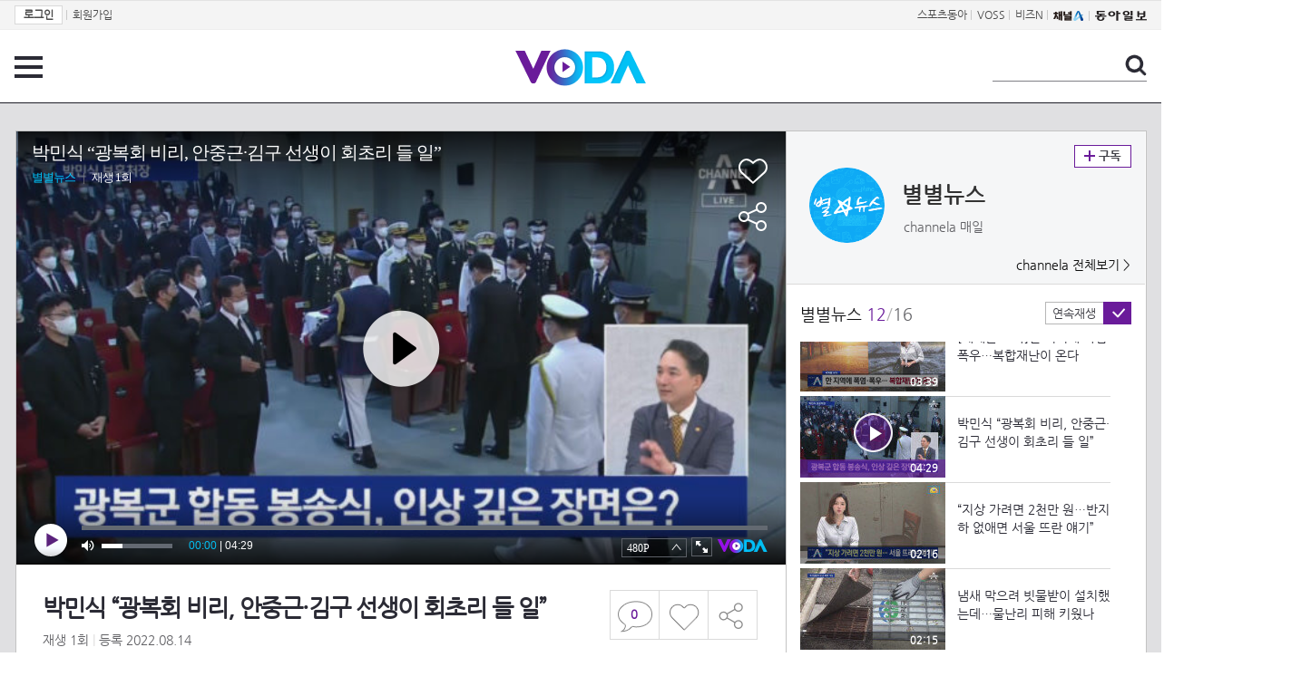

--- FILE ---
content_type: text/html; charset=UTF-8
request_url: https://voda.donga.com/view/3/all/39/3572734/1
body_size: 10424
content:
<!doctype html>
<html lang="ko">
    <head>
        <title>박민식 “광복회 비리, 안중근·김구 선생이 회초리 들 일” | 보다</title>
        <meta name='keywords' content='보다, VODA, 동아일보, 동아닷컴, news, donga.com, voda'>
        <meta name='description' content="별별뉴스 20220814">
        <meta name='writer' content='동아닷컴'>
        <meta http-equiv='Content-Type' content='text/html; charset=utf-8'>
        <meta http-equiv="X-UA-Compatible" content="IE=edge">
        <meta property="og:image" content="https://dimg.donga.com/egc/CDB/VODA/Article/CA1/WPGI00005/62/f8/da/6d/62f8da6d1549a0a0a0a.jpg"/>
        <meta name='robots' content='index,follow'/><meta name='googlebot' content='index,follow'/><meta name='referrer' content='no-referrer-when-downgrade'><meta property='og:type' content='video'><meta property='og:site_name' content='voda.donga.com' /><meta property='og:title' content='박민식 &ldquo;광복회 비리, 안중근&middot;김구 선생이 회초리 들 일&rdquo;'/><meta property='og:image' content='https://dimg.donga.com/egc/CDB/VODA/Article/CA1/WPGI00005/62/f8/da/6d/62f8da6d1549a0a0a0a.jpg'/><meta property='og:description' content='별별뉴스 20220814'><meta property='og:url' content='https://voda.donga.com/view/3/all/39/3572734/1'><meta property='og:video' content='https://voda.donga.com/play?cid=3572734&isAutoPlay=0'><meta property='og:video:url' content='https://voda.donga.com/play?cid=3572734&isAutoPlay=0'><meta property='og:video:type' content='text/html' /><meta property='og:video:width' content='476'><meta property='og:video:height' content='268'><meta property='og:video' content='https://voda.donga.com/play?cid=3572734&isAutoPlay=0'><meta property='og:video:url' content='https://voda.donga.com/play?cid=3572734&isAutoPlay=0'><meta property='og:video:type' content='application/x-shockwave-flash' /><meta property='og:video:width' content='476'><meta property='og:video:height' content='268'><meta name='twitter:card' content='summary' /><meta name='twitter:image:src' content='https://dimg.donga.com/egc/CDB/VODA/Article/CA1/WPGI00005/62/f8/da/6d/62f8da6d1549a0a0a0a.jpg' /><meta name='twitter:site' content='@dongamedia' /><meta name='twitter:url' content='https://voda.donga.com/view/3/all/39/3572734/1' /><meta name='twitter:description' content='별별뉴스 20220814' /><meta name='twitter:title' content='박민식 &ldquo;광복회 비리, 안중근&middot;김구 선생이 회초리 들 일&rdquo;' />
        <link rel="image_src" href="https://dimg.donga.com/egc/CDB/VODA/Article/CA1/WPGI00005/62/f8/da/6d/62f8da6d1549a0a0a0a.jpg" />
        <link rel='stylesheet' type='text/css' href='https://image.donga.com/voda/pc/2016/css/style.css?t=20240708'>
        <script type="text/javascript" src="https://image.donga.com/donga/js.v.1.0/jquery-latest.js"></script>
        <script type='text/javascript' src='https://image.donga.com/donga/js.v.1.0/jquery-ui.js'></script>
        <script type='text/javascript' src='https://image.donga.com/donga/js.v.1.0/jquery-cookie.js'></script>
        <script type='text/javascript' src='https://image.donga.com/donga/js.v.1.0/donga.js'></script>
            <script type="application/ld+json">
    {
      "@context": "https://schema.org",
      "@type": "VideoObject",
      "name": "박민식 &ldquo;광복회 비리, 안중근&middot;김구 선생이 회초리 들 일&rdquo;",
      "description": "별별뉴스 20220814",
      "thumbnailUrl": [
        "https://dimg.donga.com/egc/CDB/VODA/Article/CA1/WPGI00005/62/f8/da/6d/62f8da6d1549a0a0a0a.jpg"
       ],
      "uploadDate": "2022-08-14T20:09:10+09:00",
      "duration": "PT4M29S",
      "contentUrl": "https://voda.donga.com/play?cid=3572734&isAutoPlay=0",
      "embedUrl": "https://voda.donga.com/view/3/all/39/3572734/1",
      "regionsAllowed": ["kr"]
    }
    </script>
        <script type='text/javascript' src='https://image.donga.com/dac/VODA/voda_view_head_taboola.js'></script>
        
<script type="text/javascript" src="https://image.donga.com/donga/js.v.1.0/GAbuilder.js?t=20240911"></script>
<script type="text/javascript">
gabuilder = new GAbuilder('GTM-PSNN4TX') ;
let pageviewObj = {
    'up_login_status' : 'N'
}
gabuilder.GAScreen(pageviewObj);
</script>
    </head>
    <body >
        
<!-- Google Tag Manager (noscript) -->
<noscript><iframe src='https://www.googletagmanager.com/ns.html?id=GTM-PSNN4TX' height='0' width='0' style='display:none;visibility:hidden'></iframe></noscript>
<!-- End Google Tag Manager (noscript) -->
        <div class='skip'><a href='#content'>본문바로가기</a></div>

        <!-- gnb 영역 -->
        <div id='gnb'>
    <div class='gnbBox'>
        <ul class='gnbLeft'>
            <li><a href='https://secure.donga.com/membership/login.php?gourl=https%3A%2F%2Fvoda.donga.com%2Fview%2F3%2Fall%2F39%2F3572734%2F1'><strong>로그인</strong></a> | </li><li><a href='https://secure.donga.com/membership/join.php?gourl=https%3A%2F%2Fvoda.donga.com%2Fview%2F3%2Fall%2F39%2F3572734%2F1'>회원가입</a></li>
        </ul>
        <ul class='gnbRight'>
            <li><a href='https://sports.donga.com' target='_blank' alt='SPORTS' title='SPORTS'>스포츠동아</a> | </li><li><a href='https://studio.donga.com/' target='_blank' alt='VOSS' title='VOSS'>VOSS</a> | </li><li><a href='https://bizn.donga.com' target='_blank' alt='BIZN' title='BIZN'>비즈N</a> | </li><li><a href='http://www.ichannela.com/' target='_blank' alt='CHANNEL_A' title='CHANNEL_A'><img src='https://image.donga.com/pc/2022/images/common/btn_ichannela.png'></a></li><li><a href='https://www.donga.com'><img src='https://image.donga.com/pc/2022/images/common/btn_donga.png'></a></li>
        </ul>
    </div>
</div>
        <!-- //gnb 영역 -->

        <!-- header 영역 -->
        <div id='header'>
            <!-- 메뉴 -->
            <div class="menu">
                <a href="#" class="menuBtn" onClick='javascript:$(".menuLayer").toggle();return false;'>전체 메뉴</a>
                <!-- 메뉴 레이어 -->
                <div class='menuLayer' style='display:none;' onmouseover='javascript:$(".menuLayer").show();' onMouseOut='javascript:$(".menuLayer").hide();'>
                    <div class="menu_box player">
                        <strong class="tit">동영상</strong>
                        <ul class="list_menu">
                            <li><a href="https://voda.donga.com/List?p1=genre&p2=all">최신</a></li>
                            <li><a href="https://voda.donga.com/List?p1=genre&p2=bestclick">인기</a></li>
                            <!-- <li><a href="https://voda.donga.com/List?c=01010&p1=genre&p2=all">뉴스</a></li> -->
                            <li><a href="https://voda.donga.com/List?c=0102&p1=genre&p2=all">예능</a></li>
                            <li><a href="https://voda.donga.com/List?c=0103&p1=genre&p2=all">뮤직</a></li>
                            <li><a href="https://voda.donga.com/List?c=0109&p1=genre&p2=all">어린이</a></li>
                            <li><a href="https://voda.donga.com/List?c=0107&p1=genre&p2=all">스포츠</a></li>
                            <!-- <li><a href="https://voda.donga.com/List?c=0108&p1=genre&p2=all">게임</a></li> -->
                            <li><a href="https://voda.donga.com/List?c=0105&p1=genre&p2=all">교양</a></li>
                            <li><a href="https://voda.donga.com/List?c=0106&p1=genre&p2=all">라이프</a></li>
                            <li><a href="https://voda.donga.com/List?c=0104&p1=genre&p2=all">시사</a></li>
                            <li><a href="https://voda.donga.com/List?c=0101&p1=genre&p2=all">드라마/영화</a></li>
                        </ul>
                    </div>
                    <div class="menu_box program">
                        <strong class="tit">프로그램</strong>
                        <ul class="list_menu">
                            <li><a href="https://voda.donga.com/List?p1=program&p2=all">최신 업데이트</a></li>
                            <li><a href="https://voda.donga.com/List?c=0005&p1=program&p2=broad">방송사별</a></li>
                            <li><a href="https://voda.donga.com/List?p1=program&p2=weekly">요일별</a></li>
                        </ul>
                    </div>
                    <div class="menu_box my">
                        <strong class="tit">MY</strong>
                        <ul class="list_menu">
                            <li><a href="https://voda.donga.com/My/List?p1=recent">최근 본</a></li>
                            <li><a href="https://voda.donga.com/My/List?p1=like">좋아요</a></li>
                            <li><a href="https://voda.donga.com/My/Subscription">구독</a></li>
                        </ul>
                    </div>
                    <div class="menu_box tv_brand">
                        <strong class="tit">브랜드관</strong>
                        <ul class="list_menu">
                            <li><a href="https://voda.donga.com/Brand?c=0&p1=tvchosun&p4=0003"><span class="icon_brand tvcho">TV조선</span></a></li>
                            <li><a href="https://voda.donga.com/Brand?c=0&p1=mbn&p4=0006"><span class="icon_brand mbn">MBN</span></a></li>
                            <li><a href="https://voda.donga.com/Brand?c=0&p1=channela&p4=0004"><span class="icon_brand cha">채널A</span></a></li>
                            <li><a href="https://voda.donga.com/Brand?c=0&p1=jtbc&p4=0005"><span class="icon_brand jtbc">JTBC</span></a></li>
                            <!--<li><a href="https://voda.donga.com/Brand?c=0&p1=cjenm&p4=0007"><span class="icon_brand cjem">CJ ENM</span></a></li>-->
                            <li><a href="https://voda.donga.com/Brand?c=0&p1=kbs&p4=0008"><span class="icon_brand kbs">KBS</span></a></li>
                            <li><a href="https://voda.donga.com/Brand?c=0&p1=mbc&p4=0002"><span class="icon_brand mbc">MBC</span></a></li>
                            <li><a href="https://voda.donga.com/Brand?c=0&p1=sbs&p4=0001"><span class="icon_brand sbs">SBS</span></a></li>
                            <!-- <li><a href="#"><span class="icon_brand ebs">EBS</span></a></li> -->
                        </ul>
                    </div>
                    <a href='#' class="btn_close" onClick='javascript:$(".menuLayer").hide();return false;'>닫기</a>
                </div>
                <!-- //메뉴 레이어 -->
            </div>
            <!-- //메뉴 -->
            <h1><a href="https://voda.donga.com"><img src="https://image.donga.com/voda/pc/2016/images/logo.gif" alt="VODA" /></a></h1>
            <!-- 전체 검색 -->
            <div class="search">
                <form action="https://voda.donga.com/Search" name="search">
                    <fieldset>
                        <legend>검색</legend>
                        <input type="text" id="query" name="query" title="검색어 입력 " />
                        <a href="javascript:search.submit();">검색</a>
                    </fieldset>
                </form>
            </div>
            <!-- // 전체 검색 -->
        </div>
        <!-- //header 영역 -->        <div id="wrap">
            <!-- container -->
            <div id="container">
                <div id="content">
                    <div class="playView">
                        <!-- 상단 동영상 영역 -->
                        <div class="playAreaWrap">
                        <div class="playArea">
                            <div class="playAreaCon">
                                <div class="playLeft">
                                    <!-- iframe 동영상 영역 -->
                                    <iframe width="848" height="478" src="https://voda.donga.com/play?cid=3572734&prod=voda&isAutoPlay=1&reco=0" frameborder="0" allowfullscreen name="iframe" scrolling="no"></iframe>
                                    <!-- //iframe 동영상 영역 -->
                                    <div class="playInfo">
                                        <h1 class="tit">박민식 “광복회 비리, 안중근·김구 선생이 회초리 들 일”</h1>
                                        <span>재생 <span id="playCnt">0</span>회  <span>|</span>  등록 2022.08.14</span>
                                        <div class="txtBox">
                                            <p class="txt"></p>
                                            <!-- 더보기했을 떄 내용 -->
                                            <div class="txt2">
                                            <p><br><br><strong>영상물 등급&nbsp;&nbsp;</strong> 모든 연령 시청가 <br>
<strong>방영일&nbsp;&nbsp;&nbsp;&nbsp;&nbsp;&nbsp;&nbsp;&nbsp;&nbsp;&nbsp;</strong> 2022. 08. 14<br>
<strong>카테고리&nbsp;&nbsp;&nbsp;&nbsp;&nbsp;&nbsp;</strong> 뉴스</p>
                                                <ul>
                                                    
                                                </ul>
                                            </div>
                                            <!-- //더보기했을 떄 내용 -->
                                        </div>
                                        
                                        <script type='text/javascript' src='https://image.donga.com/dac/VODA/voda_view_content.js'></script>
                                        <div class='play_bottom_ad'><script src='https://image.donga.com/dac/VODA/PC/voda_view_center_banner.js' type='text/javascript'></script></div>

                                        <ul class="btnArea">
                                            <li class="comment">
                                                <a href="#replyLayer" id="replyCnt"></a>
                                            </li>
                                            <span id='likeCnt' style='display:none;'></span><li class='like' onclick='javascript:return _spinTopLike(spinTopParams);' id='likeBtn'><a href='#'>좋아요</a></li> <li class='like' id='likeBox' style='display:none;'><a href='#' class='on' ></a></li>
                                            <li class="share">
                                                <a href="#none" class="shareBtn" onClick='javascript:$(".shareLayer").toggle();'>공유하기</a>
                                            </li>
                                        </ul>
                                        <div class='shareLayer' style='display:none;' onmouseover='javascript:$(".shareLayer").show();' onMouseOut='javascript:$(".shareLayer").hide();' >
                                            <span class="title">공유하기</span>
                                            <ul class="sns_list">

                                                <li><a href="#" onclick = "window.open( 'http://www.facebook.com/sharer.php?u=https%3A%2F%2Fvoda.donga.com%2Fview%2F3%2Fall%2F39%2F3572734%2F1', '_SNS', 'width=760,height=500' ) ;return false;"><span class="icon_sns facebook">페이스북</span></a></li>
                                                <li><a href="#" onclick = "window.open( 'http://twitter.com/share?text=%EB%B0%95%EB%AF%BC%EC%8B%9D%20%E2%80%9C%EA%B4%91%EB%B3%B5%ED%9A%8C%20%EB%B9%84%EB%A6%AC%2C%20%EC%95%88%EC%A4%91%EA%B7%BC%C2%B7%EA%B9%80%EA%B5%AC%20%EC%84%A0%EC%83%9D%EC%9D%B4%20%ED%9A%8C%EC%B4%88%EB%A6%AC%20%EB%93%A4%20%EC%9D%BC%E2%80%9D%20%3A%20VODA%20donga.com&url=https%3A%2F%2Fvoda.donga.com%2Fview%2F3%2Fall%2F39%2F3572734%2F1', '_SNS', 'width=860,height=500' ) ;return false;"><span class="icon_sns twitter">트위터</span></a></li>

                                                
                                                <li class="url">
                                                    <input type="text" class="url_inp" value="https://voda.donga.com/view/3/all/39/3572734/1"  id="url1"><a href="#" class="btn_copyurl" onclick="javascript:copyUrl('url1'); return false;">url복사</a>
                                                    <span class="txt" id="url1Txt">URL주소가 <em>복사</em>되었습니다.</span>
                                                </li>

                                            </ul>
                                            <a href='#none' class="btn_close" onClick='javascript:$(".shareLayer").hide();return false;'>닫기</a>
                                        </div>
                                    </div>
                                </div>
                                <div class="playRight">
                                    <div class="titBox">
    <div class='imgBox prgBg'><img src='https://dimg.donga.com/egc/CDB/VODA/Article/Program/CA1/WPGI00005/CA1WPGI00005772_thumb.png' alt='' /><span class='bg'></span></div>
    <div class="infoBox">
        <h2><a href='https://voda.donga.com/Program?cid=546180'>별별뉴스</a></h2>
        <span class="info">channela 매일  </span>
    </div>
    <span class="subscribe">
        <a href='#' id='favorite0' onclick='javascript:return _spinTopFavorite(spinTopParams, 0);'>구독</a><a href='#' id='disfavorite0' onclick='javascript:return _spinTopDisFavorite(spinTopParams, 0);' class='on' style='display:none;'>구독</a>
    </span>
    <span class="all"><a href='https://voda.donga.com/Brand?c=0&p1=channela' >channela 전체보기 ></a></span>
</div>
                                    <div class="titListBox">
                                        <div>
                                            <div class="info">
                                                <span class="name">별별뉴스 </span>  <span class='cur'>12</span><span class='slash'>/</span><span class='tot'>16</span>
                                            </div>
                                            <span class="autoPlayBox">
                                                    <span class="autoPlay">연속재생</span><span class="chk" id="chk_auto">동의</span>
                                            </span>
                                        </div>
                                        <div class="titList">
                                            <ul id="mydiv">
                                               <li>
    <a href="https://voda.donga.com/view/3/all/39/3572689/1">
        <div class="thumb">
            <img src="https://dimg.donga.com/c/160/90/95/1/egc/CDB/VODA/Article/CA1/WPGI00005/62/f8/d8/fc/62f8d8fc1828a0a0a0a.jpg" alt="" />
            <div class="play_info">
                <span class="time">02:10</span>
            </div>
            
        </div>
        <div class="thumb_txt">
            <p>충남 부여 시간당 110㎜ 넘는 폭우…2명 실종</p>
        </div>
    </a>
</li><li>
    <a href="https://voda.donga.com/view/3/all/39/3572692/1">
        <div class="thumb">
            <img src="https://dimg.donga.com/c/160/90/95/1/egc/CDB/VODA/Article/CA1/WPGI00005/62/f8/d8/fd/62f8d8fd1f3fa0a0a0a.jpg" alt="" />
            <div class="play_info">
                <span class="time">02:09</span>
            </div>
            
        </div>
        <div class="thumb_txt">
            <p>김미애 “尹 개고기 비유는 망언” vs 이준석 “뭐에 씌었나”</p>
        </div>
    </a>
</li><li>
    <a href="https://voda.donga.com/view/3/all/39/3572698/1">
        <div class="thumb">
            <img src="https://dimg.donga.com/c/160/90/95/1/egc/CDB/VODA/Article/CA1/WPGI00005/62/f8/d9/74/62f8d9740579a0a0a0a.jpg" alt="" />
            <div class="play_info">
                <span class="time">00:51</span>
            </div>
            
        </div>
        <div class="thumb_txt">
            <p>[날씨]광복절 오후 중부 비…밤 호우</p>
        </div>
    </a>
</li><li>
    <a href="https://voda.donga.com/view/3/all/39/3572701/1">
        <div class="thumb">
            <img src="https://dimg.donga.com/c/160/90/95/1/egc/CDB/VODA/Article/CA1/WPGI00005/62/f8/d9/75/62f8d9750ec4a0a0a0a.jpg" alt="" />
            <div class="play_info">
                <span class="time">02:29</span>
            </div>
            
        </div>
        <div class="thumb_txt">
            <p>민주당 1차 국민여론조사도 79.7%…이재명 굳히기</p>
        </div>
    </a>
</li><li>
    <a href="https://voda.donga.com/view/3/all/39/3572704/1">
        <div class="thumb">
            <img src="https://dimg.donga.com/c/160/90/95/1/egc/CDB/VODA/Article/CA1/WPGI00005/62/f8/d9/76/62f8d976123aa0a0a0a.jpg" alt="" />
            <div class="play_info">
                <span class="time">02:35</span>
            </div>
            
        </div>
        <div class="thumb_txt">
            <p>“문 여느라 5분간 사투”…생사 오간 반지하의 그날</p>
        </div>
    </a>
</li><li>
    <a href="https://voda.donga.com/view/3/all/39/3572713/1">
        <div class="thumb">
            <img src="https://dimg.donga.com/c/160/90/95/1/egc/CDB/VODA/Article/CA1/WPGI00005/62/f8/d9/ed/62f8d9ed20cfa0a0a0a.jpg" alt="" />
            <div class="play_info">
                <span class="time">02:03</span>
            </div>
            
        </div>
        <div class="thumb_txt">
            <p>다이아몬드 모양 물체 떴다…UFO 사진 32년 만에 공개</p>
        </div>
    </a>
</li><li>
    <a href="https://voda.donga.com/view/3/all/39/3572716/1">
        <div class="thumb">
            <img src="https://dimg.donga.com/c/160/90/95/1/egc/CDB/VODA/Article/CA1/WPGI00005/62/f8/d9/f0/62f8d9f00755a0a0a0a.jpg" alt="" />
            <div class="play_info">
                <span class="time">05:15</span>
            </div>
            
        </div>
        <div class="thumb_txt">
            <p>[여랑야랑]개고기는 누구? / 이준석의 갈라치기? / 강성층의 청원 봇물</p>
        </div>
    </a>
</li><li>
    <a href="https://voda.donga.com/view/3/all/39/3572719/1">
        <div class="thumb">
            <img src="https://dimg.donga.com/c/160/90/95/1/egc/CDB/VODA/Article/CA1/WPGI00005/62/f8/d9/f1/62f8d9f109e0a0a0a0a.jpg" alt="" />
            <div class="play_info">
                <span class="time">02:00</span>
            </div>
            
        </div>
        <div class="thumb_txt">
            <p>산길 넘어 펜션촌으로 3분 만에 배달…“드론이 떴다”</p>
        </div>
    </a>
</li><li>
    <a href="https://voda.donga.com/view/3/all/39/3572722/1">
        <div class="thumb">
            <img src="https://dimg.donga.com/c/160/90/95/1/egc/CDB/VODA/Article/CA1/WPGI00005/62/f8/d9/f2/62f8d9f20ee2a0a0a0a.jpg" alt="" />
            <div class="play_info">
                <span class="time">01:52</span>
            </div>
            
        </div>
        <div class="thumb_txt">
            <p>윤 대통령 “무명의 헌신, 국가의 이름으로 끝까지 챙길 것”</p>
        </div>
    </a>
</li><li>
    <a href="https://voda.donga.com/view/3/all/39/3572728/1">
        <div class="thumb">
            <img src="https://dimg.donga.com/c/160/90/95/1/egc/CDB/VODA/Article/CA1/WPGI00005/62/f8/da/6a/62f8da6a20f8a0a0a0a.jpg" alt="" />
            <div class="play_info">
                <span class="time">03:37</span>
            </div>
            
        </div>
        <div class="thumb_txt">
            <p>[현장 카메라]“물고기 2, 해파리 8” 어민도 피서객도 비명</p>
        </div>
    </a>
</li><li>
    <a href="https://voda.donga.com/view/3/all/39/3572731/1">
        <div class="thumb">
            <img src="https://dimg.donga.com/c/160/90/95/1/egc/CDB/VODA/Article/CA1/WPGI00005/62/f8/da/6c/62f8da6c113fa0a0a0a.jpg" alt="" />
            <div class="play_info">
                <span class="time">03:39</span>
            </div>
            
        </div>
        <div class="thumb_txt">
            <p>[세계를 보다]한 지역에 폭염·폭우…복합재난이 온다</p>
        </div>
    </a>
</li><li>
    <a href="https://voda.donga.com/view/3/all/39/3572734/1">
        <div class="thumb">
            <img src="https://dimg.donga.com/c/160/90/95/1/egc/CDB/VODA/Article/CA1/WPGI00005/62/f8/da/6d/62f8da6d1549a0a0a0a.jpg" alt="" />
            <div class="play_info on">
                <span class="time">04:29</span>
            </div>
            <span class='play'>재생중</span>
        </div>
        <div class="thumb_txt">
            <p>박민식 “광복회 비리, 안중근·김구 선생이 회초리 들 일”</p>
        </div>
    </a>
</li><li>
    <a href="https://voda.donga.com/view/3/all/39/3572746/1">
        <div class="thumb">
            <img src="https://dimg.donga.com/c/160/90/95/1/egc/CDB/VODA/Article/CA1/WPGI00005/62/f8/da/dd/62f8dadd16e7a0a0a0a.jpg" alt="" />
            <div class="play_info">
                <span class="time">02:16</span>
            </div>
            
        </div>
        <div class="thumb_txt">
            <p>“지상 가려면 2천만 원…반지하 없애면 서울 뜨란 얘기”</p>
        </div>
    </a>
</li><li>
    <a href="https://voda.donga.com/view/3/all/39/3572749/1">
        <div class="thumb">
            <img src="https://dimg.donga.com/c/160/90/95/1/egc/CDB/VODA/Article/CA1/WPGI00005/62/f8/da/df/62f8dadf2311a0a0a0a.jpg" alt="" />
            <div class="play_info">
                <span class="time">02:15</span>
            </div>
            
        </div>
        <div class="thumb_txt">
            <p>냄새 막으려 빗물받이 설치했는데…물난리 피해 키웠나</p>
        </div>
    </a>
</li><li>
    <a href="https://voda.donga.com/view/3/all/39/3572752/1">
        <div class="thumb">
            <img src="https://dimg.donga.com/c/160/90/95/1/egc/CDB/VODA/Article/CA1/WPGI00005/62/f8/da/e1/62f8dae101aba0a0a0a.jpg" alt="" />
            <div class="play_info">
                <span class="time">01:59</span>
            </div>
            
        </div>
        <div class="thumb_txt">
            <p>봉은사 앞 난투극…승복 입은 남성들이 노조원 폭행</p>
        </div>
    </a>
</li><li>
    <a href="https://voda.donga.com/view/3/all/39/3572755/1">
        <div class="thumb">
            <img src="https://dimg.donga.com/c/160/90/95/1/egc/CDB/VODA/Article/CA1/WPGI00005/62/f8/da/e2/62f8dae204fba0a0a0a.jpg" alt="" />
            <div class="play_info">
                <span class="time">01:59</span>
            </div>
            
        </div>
        <div class="thumb_txt">
            <p>비대면 파고든 보이스피싱, 계좌 만들어 털어갔다</p>
        </div>
    </a>
</li>
                                            </ul>
                                        </div>
                                    </div>
                                    <div class='aside_bottom_ad'><script src='https://image.donga.com/dac/VODA/PC/voda_view_aside_bottom.js' type='text/javascript'></script></div>
                                </div>
                            </div>

                        <div class='ad_right01'><script type='text/javascript' src='https://image.donga.com/dac/VODA/voda_view_right_wing_20170223.js'></script></div>
                        <div class='ad_left01'><script src='https://image.donga.com/dac/VODA/PC/voda_view_left_wing.js' type='text/javascript'></script></div>
                        </div>
                </div>
<script>
    $(document).ready(function(){
        $('.playInfo .more').click(function(){
            $('.playLeft').toggleClass('on');
            if ($('.playLeft').hasClass('on'))
            {
                $('.playLeft').css('height','auto');
            }
            /* 더보기했을 때 */
            $('.playInfo .txt2').toggleClass('on');

            if ($('.playInfo .txt2').hasClass('on'))
            {
                $('.playInfo .txt').css('display','none');
                $('.playInfo .more').text('닫기');
            }
            else
            {
                $('.playInfo .txt').css('display','block');
                $('.playInfo .more').text('더보기');

            }

            /* 더보기했을 때 동영상리스트 높이 */
            $('.titListBox .titList ul').toggleClass('on');
            if ($('.titListBox .titList ul').hasClass('on'))
            {
                var moreTxtH = $('.playInfo .txtBox .txt2.on').height();
                var listH = $('.titListBox .titList ul').height();
                var morelistH = listH+moreTxtH+30;
                $('.titListBox .titList').css('height',morelistH);
                $('.titListBox .titList ul').css('height',morelistH);
            }
            else
            {
                $('.titListBox .titList').css('height','411px');
                $('.titListBox .titList ul').css('height','411px');
            }
        });
    });
</script>
<script>
    function sendAdLog(track_url) {
        var param = {
            f: track_url
        } ;
        $.ajax({
            url: "https://voda.donga.com/OPENAPI/voda/sendlog",
            data: param,
            type: "post",
            success : function() {
            },
            error : function(){
                console.log("error");
            }
        });
    }

    var cookie_chk = "0" ;

    if (cookie_chk == 1)
    {
        $('#likeBtn').hide() ;
        $('#likeBox').show() ;
    }
    else
    {
        $("#likeBtn").click( function(){
            $('#likeBtn').hide() ;
            $('#likeBox').show() ;
        });
    }
    $("#likeBox").click( function(){
        alert('이미 추천하였습니다.') ;
        return false;
    });
    function getSpinTopCount()
    {
        $.getJSON ( "https://spintop.donga.com/comment?jsoncallback=?", {
            m: "newsinfo" ,
            p3: "voda.donga.com" ,
            p4: "VODA.3572734"
        })
        .done ( function( result ) {
            var data = $.parseJSON(result);
            if (data.DATA)
            {
                $('#playCnt').html( data.DATA.ref2  ) ;
            }
            else
            {
                $('#playCnt').html( 0 ) ;
            }
        })
        .error ( function( result ) {
        });
    }
    function getCommentCount()
    {
        $.getJSON ( "https://spintop.donga.com/comment?jsoncallback=?", {
            m: "count" ,
            p3: "voda.donga.com" ,
            p4: "VODA.3572734"
        })
        .done ( function( result ) {
            $('#replyCnt').html( '<strong>'+result+'</strong>' ) ;
        })
        .error ( function( result ) {
        });
    }
    getSpinTopCount();
    getCommentCount();

</script>
                        <!-- //상단 동영상 영역 -->
<script type='text/javascript' src='https://image.donga.com/dac/VODA/voda_view_taboola.js'></script>

<div class="playViewCon">
    <!-- 당신이 좋아 할 만한 영상 -->
    <div>
        <h3>당신이 좋아 할 만한 영상</h3>
        <ul class="thumb_list">
                        <li>
                <a href="javascript:sendRecommendLog('K02_PS-2025235447-01-000_MFSC10', '6075430');">
                <div class="thumb">
                    <img src="https://dimg.donga.com/c/240/135/95/1/egc/CDB/VODA/Article/K02/T2025-0159/K02_PS-2025195987-01-000_MFSC2570.jpg" alt="" />
                    <div class="play_info">
                        <span class="play">재생</span>
                        <span class="time">03:14</span>
                    </div>
                </div>
                <div class="thumb_txt">
                    <span class="tit">화려한 날들</span>
                    <span class="txt">＂다 기부해＂병원에서 깨어난 이태란에게 조건을 거는 박성근 [화려한 날들] | KBS 260125 방송 </span>
                </div>
                <span class="line"></span>
            </a>
        </li>            <li>
                <a href="javascript:sendRecommendLog('K02_PS-2025235447-01-000_MFSC10', '6075460');">
                <div class="thumb">
                    <img src="https://dimg.donga.com/c/240/135/95/1/egc/CDB/VODA/Article/K02/T2025-0159/K02_PS-2025195987-01-000_MFSC598.jpg" alt="" />
                    <div class="play_info">
                        <span class="play">재생</span>
                        <span class="time">03:33</span>
                    </div>
                </div>
                <div class="thumb_txt">
                    <span class="tit">화려한 날들</span>
                    <span class="txt">＂손주 기다리다 숨넘어가겠다＂3년 뒤, 윤현민과 결혼 후 집으로 들어가는 신수현 [화려한 날들] | KBS 260125 방송 </span>
                </div>
                <span class="line"></span>
            </a>
        </li>            <li>
                <a href="javascript:sendRecommendLog('K02_PS-2025235447-01-000_MFSC10', '6075583');">
                <div class="thumb">
                    <img src="https://dimg.donga.com/c/240/135/95/1/egc/CDB/VODA/Article/K02/T2025-0159/K02_PS-2025195987-01-000_MFSC15310.jpg" alt="" />
                    <div class="play_info">
                        <span class="play">재생</span>
                        <span class="time">11:28</span>
                    </div>
                </div>
                <div class="thumb_txt">
                    <span class="tit">화려한 날들</span>
                    <span class="txt">[마지막 회 하이라이트] ＂벌써 월 정산날이야＂박성근 집에서 집안일을 하며 차곡차곡 돈을 모으는 이태란? [화려한 날들] | KBS 260125 방송 </span>
                </div>
                <span class="line"></span>
            </a>
        </li>            <li>
                <a href="javascript:sendRecommendLog('K02_PS-2025235447-01-000_MFSC10', '6076063');">
                <div class="thumb">
                    <img src="https://dimg.donga.com/c/240/135/95/1/egc/CDB/VODA/Article/K02/T2025-0062/K02_PS-2025235447-01-000_20260125_TECH001259.jpg" alt="" />
                    <div class="play_info">
                        <span class="play">재생</span>
                        <span class="time">01:21</span>
                    </div>
                </div>
                <div class="thumb_txt">
                    <span class="tit">은애하는 도적님아</span>
                    <span class="txt">[8화 미방분] 여봐라, 조부님의 소실이 도망친다 [은애하는 도적님아] | KBS 방송</span>
                </div>
                <span class="line"></span>
            </a>
        </li>            <li>
                <a href="javascript:sendRecommendLog('K02_PS-2025235447-01-000_MFSC10', '6075538');">
                <div class="thumb">
                    <img src="https://dimg.donga.com/c/240/135/95/1/egc/CDB/VODA/Article/K02/T2025-0159/K02_PS-2025195987-01-000_MFSC14714.jpg" alt="" />
                    <div class="play_info">
                        <span class="play">재생</span>
                        <span class="time">10:33</span>
                    </div>
                </div>
                <div class="thumb_txt">
                    <span class="tit">화려한 날들</span>
                    <span class="txt">[마지막 회 하이라이트] ＂너네 참 재미나게 산다＂심장이식 3년 후 달라진 가족들의 일상 [화려한 날들] | KBS 260125 방송 </span>
                </div>
                <span class="line"></span>
            </a>
        </li>            <li>
                <a href="javascript:sendRecommendLog('K02_PS-2025235447-01-000_MFSC10', '6075811');">
                <div class="thumb">
                    <img src="https://dimg.donga.com/c/240/135/95/1/egc/CDB/VODA/Article/K02/T2025-0062/K02_PS-2025235447-01-000_20260125_TECH201301642.jpg" alt="" />
                    <div class="play_info">
                        <span class="play">재생</span>
                        <span class="time">00:31</span>
                    </div>
                </div>
                <div class="thumb_txt">
                    <span class="tit">은애하는 도적님아</span>
                    <span class="txt">[9화 예고] 너랑 있으면 자꾸 겁을 상실하는데 [은애하는 도적님아] | KBS 방송</span>
                </div>
                <span class="line"></span>
            </a>
        </li>            <li>
                <a href="javascript:sendRecommendLog('K02_PS-2025235447-01-000_MFSC10', '6075442');">
                <div class="thumb">
                    <img src="https://dimg.donga.com/c/240/135/95/1/egc/CDB/VODA/Article/K02/T2025-0159/K02_PS-2025195987-01-000_MFSC3122.jpg" alt="" />
                    <div class="play_info">
                        <span class="play">재생</span>
                        <span class="time">02:14</span>
                    </div>
                </div>
                <div class="thumb_txt">
                    <span class="tit">화려한 날들</span>
                    <span class="txt">＂지혁아 잘 견뎌＂심장이식 수술을 받게 된 정일우 [화려한 날들] | KBS 260125 방송 </span>
                </div>
                <span class="line"></span>
            </a>
        </li>            <li>
                <a href="javascript:sendRecommendLog('K02_PS-2025235447-01-000_MFSC10', '6076246');">
                <div class="thumb">
                    <img src="https://dimg.donga.com/c/240/135/95/1/egc/CDB/VODA/Article/K02/T2025-0159/K02_LS-20260123172933-01-000_20260123_TECH001479.jpg" alt="" />
                    <div class="play_info">
                        <span class="play">재생</span>
                        <span class="time">12:56</span>
                    </div>
                </div>
                <div class="thumb_txt">
                    <span class="tit">화려한 날들</span>
                    <span class="txt">[종영 메이킹] 마지막 촬영, 그 순간! 사랑해 주셔서 감사합니다 [화려한 날들] | KBS 방송</span>
                </div>
                <span class="line"></span>
            </a>
        </li>            <li>
                <a href="javascript:sendRecommendLog('K02_PS-2025235447-01-000_MFSC10', '6075514');">
                <div class="thumb">
                    <img src="https://dimg.donga.com/c/240/135/95/1/egc/CDB/VODA/Article/K02/T2025-0159/K02_PS-2025195987-01-000_MFSC11655.jpg" alt="" />
                    <div class="play_info">
                        <span class="play">재생</span>
                        <span class="time">02:43</span>
                    </div>
                </div>
                <div class="thumb_txt">
                    <span class="tit">화려한 날들</span>
                    <span class="txt">＂두 번 속아서 두 번 이혼하는 일 없어＂이태란과 이혼하지 않고 집에 두려는 박성근 [화려한 날들] | KBS 260125 방송 </span>
                </div>
                <span class="line"></span>
            </a>
        </li>            <li>
                <a href="javascript:sendRecommendLog('K02_PS-2025235447-01-000_MFSC10', '6075472');">
                <div class="thumb">
                    <img src="https://dimg.donga.com/c/240/135/95/1/egc/CDB/VODA/Article/K02/T2025-0159/K02_PS-2025195987-01-000_MFSC6560.jpg" alt="" />
                    <div class="play_info">
                        <span class="play">재생</span>
                        <span class="time">05:06</span>
                    </div>
                </div>
                <div class="thumb_txt">
                    <span class="tit">화려한 날들</span>
                    <span class="txt">＂아무것도 하지 말자＂서로에 대한 감정 대신 일을 선택하기로 한 박정연과 손상연 [화려한 날들] | KBS 260125 방송 </span>
                </div>
                <span class="line"></span>
            </a>
        </li>            <li>
                <a href="javascript:sendRecommendLog('K02_PS-2025235447-01-000_MFSC10', '6075517');">
                <div class="thumb">
                    <img src="https://dimg.donga.com/c/240/135/95/1/egc/CDB/VODA/Article/K02/T2025-0159/K02_PS-2025195987-01-000_MFSC1282.jpg" alt="" />
                    <div class="play_info">
                        <span class="play">재생</span>
                        <span class="time">03:31</span>
                    </div>
                </div>
                <div class="thumb_txt">
                    <span class="tit">화려한 날들</span>
                    <span class="txt">＂왜 아빠 아내 자리를 아직도 꿈꿔?＂돈을 꼬박꼬박 모으는 이태란을 이해하지 못하는 박정연 [화려한 날들] | KBS 260125 방송 </span>
                </div>
                <span class="line"></span>
            </a>
        </li>            <li>
                <a href="javascript:sendRecommendLog('K02_PS-2025235447-01-000_MFSC10', '6075454');">
                <div class="thumb">
                    <img src="https://dimg.donga.com/c/240/135/95/1/egc/CDB/VODA/Article/K02/T2025-0159/K02_PS-2025195987-01-000_MFSC4365.jpg" alt="" />
                    <div class="play_info">
                        <span class="play">재생</span>
                        <span class="time">02:24</span>
                    </div>
                </div>
                <div class="thumb_txt">
                    <span class="tit">화려한 날들</span>
                    <span class="txt">＂아빠 이겼다＂가위바위보로 집안일을 나누는 정인선과 정일우 [화려한 날들] | KBS 260125 방송 </span>
                </div>
                <span class="line"></span>
            </a>
        </li>            <li>
                <a href="javascript:sendRecommendLog('K02_PS-2025235447-01-000_MFSC10', '6075502');">
                <div class="thumb">
                    <img src="https://dimg.donga.com/c/240/135/95/1/egc/CDB/VODA/Article/K02/T2025-0159/K02_PS-2025195987-01-000_MFSC10937.jpg" alt="" />
                    <div class="play_info">
                        <span class="play">재생</span>
                        <span class="time">02:36</span>
                    </div>
                </div>
                <div class="thumb_txt">
                    <span class="tit">화려한 날들</span>
                    <span class="txt">＂입덧이요?＂굴을 먹고 입덧하는 신수현과 놀라는 윤현민 [화려한 날들] | KBS 260125 방송 </span>
                </div>
                <span class="line"></span>
            </a>
        </li>            <li>
                <a href="javascript:sendRecommendLog('K02_PS-2025235447-01-000_MFSC10', '6075547');">
                <div class="thumb">
                    <img src="https://dimg.donga.com/c/240/135/95/1/egc/CDB/VODA/Article/K02/T2025-0062/K02_PS-2025235447-01-000_MFSC1588.jpg" alt="" />
                    <div class="play_info">
                        <span class="play">재생</span>
                        <span class="time">02:20</span>
                    </div>
                </div>
                <div class="thumb_txt">
                    <span class="tit">은애하는 도적님아</span>
                    <span class="txt">“ 내가 이기면 홍은조는... ” 남지현을 둔 문상민과 홍민기의 대결?! [은애하는 도적님아] | KBS 260125 방송 </span>
                </div>
                <span class="line"></span>
            </a>
        </li>            <li>
                <a href="javascript:sendRecommendLog('K02_PS-2025235447-01-000_MFSC10', '6075490');">
                <div class="thumb">
                    <img src="https://dimg.donga.com/c/240/135/95/1/egc/CDB/VODA/Article/K02/T2025-0159/K02_PS-2025195987-01-000_MFSC8394.jpg" alt="" />
                    <div class="play_info">
                        <span class="play">재생</span>
                        <span class="time">03:09</span>
                    </div>
                </div>
                <div class="thumb_txt">
                    <span class="tit">화려한 날들</span>
                    <span class="txt">＂심장이식해 주세요＂중환자실에서 유언을 동영상으로 남긴 천호진 [화려한 날들] | KBS 260125 방송 </span>
                </div>
                <span class="line"></span>
            </a>
        </li>            <li>
                <a href="javascript:sendRecommendLog('K02_PS-2025235447-01-000_MFSC10', '6075526');">
                <div class="thumb">
                    <img src="https://dimg.donga.com/c/240/135/95/1/egc/CDB/VODA/Article/K02/T2025-0159/K02_PS-2025195987-01-000_MFSC1372.jpg" alt="" />
                    <div class="play_info">
                        <span class="play">재생</span>
                        <span class="time">02:53</span>
                    </div>
                </div>
                <div class="thumb_txt">
                    <span class="tit">화려한 날들</span>
                    <span class="txt">[두 번째 인생 엔딩] ＂아버지 안 억울했어요?＂바닷가를 걸으며 천호진을 생각하는 정일우 [화려한 날들] | KBS 260125 방송 </span>
                </div>
                <span class="line"></span>
            </a>
        </li>            <li>
                <a href="javascript:sendRecommendLog('K02_PS-2025235447-01-000_MFSC10', '6075484');">
                <div class="thumb">
                    <img src="https://dimg.donga.com/c/240/135/95/1/egc/CDB/VODA/Article/K02/T2025-0159/K02_PS-2025195987-01-000_MFSC7238.jpg" alt="" />
                    <div class="play_info">
                        <span class="play">재생</span>
                        <span class="time">02:18</span>
                    </div>
                </div>
                <div class="thumb_txt">
                    <span class="tit">화려한 날들</span>
                    <span class="txt">＂아빠 세 번째 기일인데...＂천호진 없이 함께 모여 식사를 하는 가족들 [화려한 날들] | KBS 260125 방송 </span>
                </div>
                <span class="line"></span>
            </a>
        </li>            <li>
                <a href="javascript:sendRecommendLog('K02_PS-2025235447-01-000_MFSC10', '6075493');">
                <div class="thumb">
                    <img src="https://dimg.donga.com/c/240/135/95/1/egc/CDB/VODA/Article/K02/T2025-0159/K02_PS-2025195987-01-000_MFSC9121.jpg" alt="" />
                    <div class="play_info">
                        <span class="play">재생</span>
                        <span class="time">03:07</span>
                    </div>
                </div>
                <div class="thumb_txt">
                    <span class="tit">화려한 날들</span>
                    <span class="txt">＂당신 불쌍해서 어떡해＂누워있는 천호진에게 마지막으로 말을 건네는 김희정 [화려한 날들] | KBS 260125 방송 </span>
                </div>
                <span class="line"></span>
            </a>
        </li>            <li>
                <a href="javascript:sendRecommendLog('K02_PS-2025235447-01-000_MFSC10', '6075424');">
                <div class="thumb">
                    <img src="https://dimg.donga.com/c/240/135/95/1/egc/CDB/VODA/Article/K02/T2025-0159/K02_PS-2025195987-01-000_MFSC1527.jpg" alt="" />
                    <div class="play_info">
                        <span class="play">재생</span>
                        <span class="time">02:43</span>
                    </div>
                </div>
                <div class="thumb_txt">
                    <span class="tit">화려한 날들</span>
                    <span class="txt">＂아버지 심정지가 오셨어＂천호진의 사고 소식에 병원으로 온 식구들 [화려한 날들] | KBS 260125 방송 </span>
                </div>
                <span class="line"></span>
            </a>
        </li>            <li>
                <a href="javascript:sendRecommendLog('K02_PS-2025235447-01-000_MFSC10', '6075832');">
                <div class="thumb">
                    <img src="https://dimg.donga.com/c/240/135/95/1/egc/CDB/VODA/Article/M01/T70722S/M01_T2202601256138594.jpg" alt="" />
                    <div class="play_info">
                        <span class="play">재생</span>
                        <span class="time">01:33</span>
                    </div>
                </div>
                <div class="thumb_txt">
                    <span class="tit">극한84</span>
                    <span class="txt">[10회 예고] 기안84 인생 역대급 고통의 마라톤 다가오는 극한 여정의 끝자락🥃, MBC 260201 방송</span>
                </div>
                <span class="line"></span>
            </a>
        </li>
           </ul>
    </div>
    <!-- //당신이 좋아 할 만한 영상 -->

    <div class="etcBox"><a name='replyLayer'></a>
    <link rel='stylesheet' type='text/css' href='https://image.donga.com/donga/css.v.2.0/donga_reply.css?t=20230525'><script type='text/javascript' src='https://image.donga.com/donga/js.v.4.0/spintop-comment.js?t=20230525'></script>
<div id='spinTopLayer'></div>
<script>
var spinTopLoginUrl = "https://secure.donga.com/membership/login.php?gourl=https%3A%2F%2Fvoda.donga.com%2Fview%2F3%2Fall%2F39%2F3572734%2F1" ;
var spinTopParams = new Array();
$(document).ready( function() {
    spinTopParams['length'] = '10' ;
    spinTopParams['site'] = 'voda.donga.com' ;
    spinTopParams['newsid'] = 'VODA.3572734' ;
    spinTopParams['newsurl'] = 'https://voda.donga.com/view/3/all/39/3572734/1' ;
    spinTopParams['newstitle'] = '비대면 파고든 보이스피싱, 계좌 만들어 털어갔다' ;
    spinTopParams['newsimage'] = '' ;
    spinTopParams['cuscommentid'] = 'spinTopLayer' ;
    _spinTop (spinTopParams, 1 ) ;
}) ;
</script>
<script>
    spinTopParams['prod'] = "VODA" ;
    spinTopParams['service'] = 'subscription' ;
    spinTopParams['program_cid'] = '546180' ;
    spinTopParams['program_title'] = "별별뉴스" ;
    spinTopParams['favoriteid'] = "" ;
</script>
            <!-- 방송사별 홍보영역 -->
                <div class="adArea">
                        
                </div>
                <!-- //방송사별 홍보영역 -->
            </div>
        </div>
    </div>


<script type='text/javascript' src='https://image.donga.com/donga/js/kakao.2015.min.js'></script>
<script>
Kakao.init('74003f1ebb803306a161656f4cfe34c4');

var autoPlay = $.cookie('VODA_PLAYER_AUTO')  ;
if( !autoPlay ) { $.cookie('VODA_PLAYER_AUTO', '1', { expires: 30, domain: 'voda.donga.com' }); autoPlay = "1"; }
$('.autoPlayBox').click(function(){
    if( autoPlay == "1") { autoPlay = 0; $('.chk').addClass("on"); $.cookie('VODA_PLAYER_AUTO', '0', { expires: 30, domain: 'voda.donga.com' }); }
    else { autoPlay = 1; $('.chk').removeClass("on"); $.cookie('VODA_PLAYER_AUTO', '1', { expires: 30, domain: 'voda.donga.com' }); }
});

function nextClip() {
    var auto = $.cookie('VODA_PLAYER_AUTO')  ;
    if(auto == "1") $(location).attr('href', "https://voda.donga.com/view/3/all/39/3572746/1");
}

function sendRecommendLog(action, link){
   timestamp = new Date().getTime();
    var recom_url = "http://olaplog.smartmediarep.com/api/v1/olap/olap.sb?version=1.0";
        recom_url += "&requesttime=20260126153417";
        recom_url += "&media=SMR_MEMBERS";
        recom_url += "&site=SMRINDONGA";
        recom_url += "&page=CLIP_END";
        recom_url += "&layout=L1";
        recom_url += "&cpid=CD";
        recom_url += "&channelid=";
        recom_url += "&section=";
        recom_url += "&brand=";
        recom_url += "&programid=";
        recom_url += "&recomedia=SMR";
        recom_url += "&device=PC";
        recom_url += "&timestamp=";
        recom_url += timestamp ;

    if(action=="spread") sendAdLog(recom_url+"&clipid=K02_PS-2025235447-01-000_MFSC10;K02_PS-2025235447-01-000_MFSC10;K02_PS-2025235447-01-000_MFSC10;K02_PS-2025235447-01-000_MFSC10;K02_PS-2025235447-01-000_MFSC10;K02_PS-2025235447-01-000_MFSC10;K02_PS-2025235447-01-000_MFSC10;K02_PS-2025235447-01-000_MFSC10;K02_PS-2025235447-01-000_MFSC10;K02_PS-2025235447-01-000_MFSC10;K02_PS-2025235447-01-000_MFSC10;K02_PS-2025235447-01-000_MFSC10;K02_PS-2025235447-01-000_MFSC10;K02_PS-2025235447-01-000_MFSC10;K02_PS-2025235447-01-000_MFSC10;K02_PS-2025235447-01-000_MFSC10;K02_PS-2025235447-01-000_MFSC10;K02_PS-2025235447-01-000_MFSC10;K02_PS-2025235447-01-000_MFSC10;K02_PS-2025235447-01-000_MFSC10&targetclipid=") ;
    else {
         sendAdLog(recom_url+"&clipid=&targetclipid="+action) ;
         $(location).attr('href', "https://voda.donga.com/view/3/all/39/"+link+"/1");
    }
}
 sendRecommendLog('spread', ''); 
 $('#mydiv').scrollTop(990); 
$(document).ready(function(){
    if (window.attachEvent)
    {
        window.attachEvent('onmessage', function(e) {
            try
            {
                if(e.data != 'undefined'){
                    nextClip();
                }
            }
            catch(e)
            {
                console.log("attachEvent Error");
            }
        });
    }
    else if (window.addEventListener)
    {
        window.addEventListener('message', function(e) {
            try
            {
                if(e.data === 'nextClip Play'){
                    nextClip();
                }
            }
            catch(e)
            {
                console.log("addEventListener Error");
            }
        });
    }
});
</script>
<script>
function copyUrl(id)
{
    var tag = $('#'+id).val() ;
    $('#'+id).val(tag).select() ;
    var succeed;
    try {
        succeed = document.execCommand("copy");
    } catch(e) {
        succeed = false;
    }

    if (succeed) {
        $('#'+id+'Txt').show();
        $('#'+id+'Txt').delay(1000).fadeOut('fast');
    }

    return false;
}
</script><div class='brand'><ul><li><a href='https://voda.donga.com/Brand?c=0&p1=tvchosun&p4=0003'><img src='https://image.donga.com/voda/pc/2016/images/brand_chosun.gif' alt='TV조선' /></a></li><li><a href='https://voda.donga.com/Brand?c=0&p1=mbn&p4=0006'><img src='https://image.donga.com/voda/pc/2016/images/brand_mbn.gif' alt='MBN' /></a></li><li><a href='https://voda.donga.com/Brand?c=0&p1=channela&p4=0004'><img src='https://image.donga.com/voda/pc/2016/images/brand_channela.gif' alt='CHANNEL A' /></a></li><li><a href='https://voda.donga.com/Brand?c=0&p1=jtbc&p4=0005'><img src='https://image.donga.com/voda/pc/2016/images/brand_jtbc.gif' alt='Jtbc' /></a></li><li><a href='https://voda.donga.com/Brand?c=0&p1=kbs&p4=0008'><img src='https://image.donga.com/voda/pc/2016/images/brand_kbs.gif' alt='KBS' /></a></li><li><a href='https://voda.donga.com/Brand?c=0&p1=mbc&p4=0002'><img src='https://image.donga.com/voda/pc/2016/images/brand_mbc.gif' alt='MBC' /></a></li><li><a href='https://voda.donga.com/Brand?c=0&p1=sbs&p4=0001'><img src='https://image.donga.com/voda/pc/2016/images/brand_sbs.gif' alt='SBS' /></a></li></ul></div></div></div></div><div id='footer'><span class='copyright'>본 영상 콘텐츠의 저작권 및 법적 책임은 각 방송사에 있으며, 무단으로 이용하는 경우 법적 책임을 질 수 있습니다. 또한 donga.com의 입장과 다를 수 있습니다.</span><div><strong>보다(VODA)</strong> <span class='txt_bar'>|</span><a href='https://secure.donga.com/membership/policy/service.php' target='_blank'>이용약관</a> <span class='txt_bar'>|</span><a href='https://secure.donga.com/membership/policy/privacy.php' target='_blank'><strong>개인정보처리방침</strong></a> <span class='txt_bar'>|</span><span class='copy_txt'>Copyright by <strong>dongA.com</strong> All rights reserved.</span></div></div></body></html><script>var _GCD = '50'; </script><script src='https://dimg.donga.com/acecounter/acecounter_V70.20130719.js'></script><script>_PL(_rl);</script>

--- FILE ---
content_type: text/html; charset=UTF-8
request_url: https://voda.donga.com/play?cid=3572734&prod=voda&isAutoPlay=1&reco=0
body_size: 2074
content:
<!DOCTYPE html>
<html lang="ko">
<head>
    <title>박민식 &ldquo;광복회 비리, 안중근&middot;김구 선생이 회초리 들 일&rdquo; : VODA : 동아닷컴</title>
    <meta name="keywords" content="보다, VODA, 동아일보, 동아닷컴, news, donga.com, voda, ">
    <meta name="description" content="박민식 &ldquo;광복회 비리, 안중근&middot;김구 선생이 회초리 들 일&rdquo;">
    <meta name="writer" content='동아닷컴'>
    <meta name="referrer" content="no-referrer-when-downgrade">
    <meta name='robots' content='index,follow'/><meta name='googlebot' content='index,follow'/>
    <link rel="image_src" href="https://dimg.donga.com/egc/CDB/VODA/Article/CA1/WPGI00005/62/f8/da/6d/62f8da6d1549a0a0a0a.jpg" />
    <meta http-equiv='Content-Type' content='text/html; charset=utf-8'>
    <meta http-equiv="X-UA-Compatible" content="IE=edge">
    <meta charset="utf-8">
    <meta property="fb:app_id" content="678966198797210">
    <meta property="og:type" content="video">
    <meta property="og:site_name" content="voda.donga.com" />
    <meta property="og:title" content="박민식 &ldquo;광복회 비리, 안중근&middot;김구 선생이 회초리 들 일&rdquo;"/>
    <meta property="og:image" content="https://dimg.donga.com/egc/CDB/VODA/Article/CA1/WPGI00005/62/f8/da/6d/62f8da6d1549a0a0a0a.jpg"/>
    <meta property="og:description" content="박민식 &ldquo;광복회 비리, 안중근&middot;김구 선생이 회초리 들 일&rdquo;">
    <meta property="og:url" content="https://voda.donga.com/3/all/39/3572734/1">
    <meta name="twitter:card" content="summary" />
    <meta name="twitter:image:src" content="https://dimg.donga.com/egc/CDB/VODA/Article/CA1/WPGI00005/62/f8/da/6d/62f8da6d1549a0a0a0a.jpg" />
    <meta name="twitter:site" content="@dongamedia" />
    <meta name="twitter:url" content="https://voda.donga.com/3/all/39/3572734/1" />
    <meta name="twitter:description" content="박민식 &ldquo;광복회 비리, 안중근&middot;김구 선생이 회초리 들 일&rdquo;" />
    <meta name="twitter:title" content="박민식 &ldquo;광복회 비리, 안중근&middot;김구 선생이 회초리 들 일&rdquo;" /><script type="text/javascript" src="https://image.donga.com/donga/js.v.1.0/jquery-latest.js"></script>
<script type="text/javascript" src="https://image.donga.com/donga/js.v.1.0/jquery-ui.js"></script>
<script type="text/javascript" src="https://image.donga.com/donga/js/jquery.cookie.js"></script>
<script type="text/javascript" src="https://image.donga.com/donga/player/js/jquery.jplayer.js"></script>
<script type='text/javascript' src='https://image.donga.com/donga/js/kakao.2015.min.js'></script>
<script type='text/javascript' src='https://image.donga.com/donga/js.v.2.0/spintop-comment.js?t=20210811'></script>
<link href="https://image.donga.com/donga/player/css/player_smr_PC.css" rel="stylesheet" type="text/css" />
<script type="text/javascript" src="https://image.donga.com/donga/player/js.v.2.0/dplayer_v1.js?t=20240730"></script>
<script type="application/ld+json">
{
    "@context": "https://schema.org",
    "@type": "VideoObject",
    "name": "박민식 &ldquo;광복회 비리, 안중근&middot;김구 선생이 회초리 들 일&rdquo;",
    "description": "박민식 &ldquo;광복회 비리, 안중근&middot;김구 선생이 회초리 들 일&rdquo;",
    "thumbnailUrl": [
    "https://dimg.donga.com/egc/CDB/VODA/Article/CA1/WPGI00005/62/f8/da/6d/62f8da6d1549a0a0a0a.jpg"
    ],
    "uploadDate": "2022-08-14T20:09:10+09:00",
    "duration": "PT4M29S",
    "contentUrl": "https://voda.donga.com/play?cid=3572734&prod=voda&isAutoPlay=1&reco=0",
    "embedUrl": "https://voda.donga.com/3/all/39/3572734/1",
    "regionsAllowed": ["kr"]
}
</script></head>
<body oncontextmenu='return false' onselectstart='return false' ondragstart='return false' >
<div class="jp-video-wrap">
<div id="jp_container_1">video loading...</div>
</div>
</body>
</html>
<script>
$(document).ready ( function(){

    var options = {"model":"smr","newsid":"VODA","cid":"3572734","title":"\ubc15\ubbfc\uc2dd \u201c\uad11\ubcf5\ud68c \ube44\ub9ac, \uc548\uc911\uadfc\u00b7\uae40\uad6c \uc120\uc0dd\uc774 \ud68c\ucd08\ub9ac \ub4e4 \uc77c\u201d","program":"\ubcc4\ubcc4\ub274\uc2a4","programurl":"https:\/\/voda.donga.com\/Program?cid=546180","clipurl":"https:\/\/voda.donga.com\/3\/all\/39\/3572734\/1","poster":"https:\/\/dimg.donga.com\/egc\/CDB\/VODA\/Article\/CA1\/WPGI00005\/62\/f8\/da\/6d\/62f8da6d1549a0a0a0a.jpg","duration":"269","autoplay":"1","encode_type":"33","device":"PC","like":0,"voda_auto":"1","count_play":1,"prod":"voda","css":"player_smr_PC.css","hiddenClass":["jp-mutebox-m"],"mediaInfo":{"mediaurl":"\/nvod\/B\/WPGI00005\/2022\/08\/C220814195107_5000_t35.mp4","channelid":"CA1","corpcode":"channela","clipid":"CA1_000001968952","cliptime":"20220814195408"},"adInfo":{"cid":"3572734","adlink":"cpid=CD&channelid=CA1&category=01&section=04&programid=CA1_WPGI00005&clipid=CA1_000001968952&contentnumber=0&targetnation=&isonair=Y&ispay=N&vodtype=C&broaddate=20220814&playtime=269&starttime=0&endtime=0","channelid":"CA1","ptype":"1"},"endInfo":{"cpid":"CD","programid":"CA1_WPGI00005","clipid":"CA1_000001968952"}} ;
    options.mute = 0 ;   // 1: mute
    options.autoplay = 1 ;  // 0:autoplay false...1: autoplay true ; default : 0
    options.showinfo = 2 ;    // 0:all none...1:title ok, interface none -- default ...2:  title ok, interface ok
    options.share = 1 ;         // 0: none...1: ok

    window.dPlayer =  new dPlayer( $( '#jp_container_1' ), options ) ;

}) ;
</script>
<script>var _GCD = '50'; </script><script src='https://dimg.donga.com/acecounter/acecounter_V70.20130719.js'></script><script>_PL(_rl);</script>

--- FILE ---
content_type: text/html; charset=UTF-8
request_url: https://spintop.donga.com/comment?jsoncallback=jQuery111209052051399513115_1769409260149&m=newsinfo&p3=voda.donga.com&p4=VODA.3572734&_=1769409260150
body_size: 543
content:
jQuery111209052051399513115_1769409260149( '{\"HEAD\":{\"STATUS\":\"ok\",\"SITE\":\"voda.donga.com\",\"NEWSID\":\"VODA.3572734\"},\"DATA\":{\"site\":\"voda.donga.com\",\"newsid\":\"VODA.3572734\",\"title\":\"\\ubc15\\ubbfc\\uc2dd \\u201c\\uad11\\ubcf5\\ud68c \\ube44\\ub9ac, \\uc548\\uc911\\uadfc\\u00b7\\uae40\\uad6c \\uc120\\uc0dd\\uc774 \\ud68c\\ucd08\\ub9ac \\ub4e4 \\uc77c\\u201d\",\"url\":\"https:\\/\\/voda.donga.com\\/3\\/all\\/39\\/3572734\\/1\",\"image\":\"https:\\/\\/dimg.donga.com\\/egc\\/CDB\\/VODA\\/Article\\/CA1\\/WPGI00005\\/62\\/f8\\/da\\/6d\\/62f8da6d1549a0a0a0a.jpg\",\"ref0\":0,\"ref1\":0,\"ref2\":1,\"ref3\":0,\"ref4\":0,\"ref5\":0,\"ref6\":0,\"ref7\":0}}' ); 

--- FILE ---
content_type: text/html; charset=UTF-8
request_url: https://spintop.donga.com/comment?jsoncallback=jQuery111209052051399513115_1769409260151&m=count&p3=voda.donga.com&p4=VODA.3572734&_=1769409260152
body_size: 223
content:
jQuery111209052051399513115_1769409260151( '0' ); 

--- FILE ---
content_type: text/html; charset=UTF-8
request_url: https://voda.donga.com/OPENAPI/voda/sendlog
body_size: 590
content:
{"response":{"code":"1","success":"ok","info":{"url":"http:\/\/olaplog.smartmediarep.com\/api\/v1\/olap\/olap.sb?version=1.0&requesttime=20260126153417&media=SMR_MEMBERS&site=SMRINDONGA&page=CLIP_END&layout=L1&cpid=CD&channelid=&section=&brand=&programid=&recomedia=SMR&device=PC&timestamp=1769409265952&clipid=K02_PS-2025235447-01-000_MFSC10;K02_PS-2025235447-01-000_MFSC10;K02_PS-2025235447-01-000_MFSC10;K02_PS-2025235447-01-000_MFSC10;K02_PS-2025235447-01-000_MFSC10;K02_PS-2025235447-01-000_MFSC10;K02_PS-2025235447-01-000_MFSC10;K02_PS-2025235447-01-000_MFSC10;K02_PS-2025235447-01-000_MFSC10;K02_PS-2025235447-01-000_MFSC10;K02_PS-2025235447-01-000_MFSC10;K02_PS-2025235447-01-000_MFSC10;K02_PS-2025235447-01-000_MFSC10;K02_PS-2025235447-01-000_MFSC10;K02_PS-2025235447-01-000_MFSC10;K02_PS-2025235447-01-000_MFSC10;K02_PS-2025235447-01-000_MFSC10;K02_PS-2025235447-01-000_MFSC10;K02_PS-2025235447-01-000_MFSC10;K02_PS-2025235447-01-000_MFSC10&targetclipid=","content_type":"application\/json","http_code":200,"header_size":182,"request_size":965,"filetime":-1,"ssl_verify_result":0,"redirect_count":0,"total_time":0.033686,"namelookup_time":0.028292,"connect_time":0.030513,"pretransfer_time":0.030546,"size_upload":0,"size_download":43,"speed_download":1276,"speed_upload":0,"download_content_length":43,"upload_content_length":0,"starttransfer_time":0.033677,"redirect_time":0,"redirect_url":"","primary_ip":"182.162.15.59","certinfo":[],"primary_port":80,"local_ip":"172.18.0.2","local_port":55044}}}

--- FILE ---
content_type: text/html; charset=utf-8
request_url: https://www.google.com/recaptcha/api2/aframe
body_size: 267
content:
<!DOCTYPE HTML><html><head><meta http-equiv="content-type" content="text/html; charset=UTF-8"></head><body><script nonce="sPKPJz2DznsPhEi21vUzkg">/** Anti-fraud and anti-abuse applications only. See google.com/recaptcha */ try{var clients={'sodar':'https://pagead2.googlesyndication.com/pagead/sodar?'};window.addEventListener("message",function(a){try{if(a.source===window.parent){var b=JSON.parse(a.data);var c=clients[b['id']];if(c){var d=document.createElement('img');d.src=c+b['params']+'&rc='+(localStorage.getItem("rc::a")?sessionStorage.getItem("rc::b"):"");window.document.body.appendChild(d);sessionStorage.setItem("rc::e",parseInt(sessionStorage.getItem("rc::e")||0)+1);localStorage.setItem("rc::h",'1769409268193');}}}catch(b){}});window.parent.postMessage("_grecaptcha_ready", "*");}catch(b){}</script></body></html>

--- FILE ---
content_type: application/x-javascript
request_url: https://yellow.contentsfeed.com/RealMedia/ads/adstream_jx.ads/sports19.donga.com/pc@Middle3
body_size: 439
content:
document.write ('<a href="https://yellow.contentsfeed.com/RealMedia/ads/click_lx.ads/sports19.donga.com/pc/1184942774/Middle3/default/empty.gif/4574364c396d6c334376414141304246" target="_top"><img src="https://yellow.contentsfeed.com/RealMedia/ads/Creatives/default/empty.gif"  width="1" height="1" alt="" BORDER=0 border="0"></a>');


--- FILE ---
content_type: application/javascript
request_url: https://image.donga.com/dac/VODA/voda_view_taboola.js
body_size: 126
content:
document.write("<div class='playViewCon'><div id='taboola-below-article-thumbnails'></div></div>") ;
  window._taboola = window._taboola || [];
  _taboola.push({
    mode: 'alternating-thumbnails-a',
    container: 'taboola-below-article-thumbnails',
    placement: 'Below Article Thumbnails',
    target_type: 'mix'
  });
  window._taboola = window._taboola || [];
  _taboola.push({flush: true});

--- FILE ---
content_type: application/x-javascript
request_url: https://yellow.contentsfeed.com/RealMedia/ads/adstream_jx.ads/sports19.donga.com/pc@Left1
body_size: 437
content:
document.write ('<a href="https://yellow.contentsfeed.com/RealMedia/ads/click_lx.ads/sports19.donga.com/pc/1739452297/Left1/default/empty.gif/4574364c396d6c334376454141437168" target="_top"><img src="https://yellow.contentsfeed.com/RealMedia/ads/Creatives/default/empty.gif"  width="1" height="1" alt="" BORDER=0 border="0"></a>');
